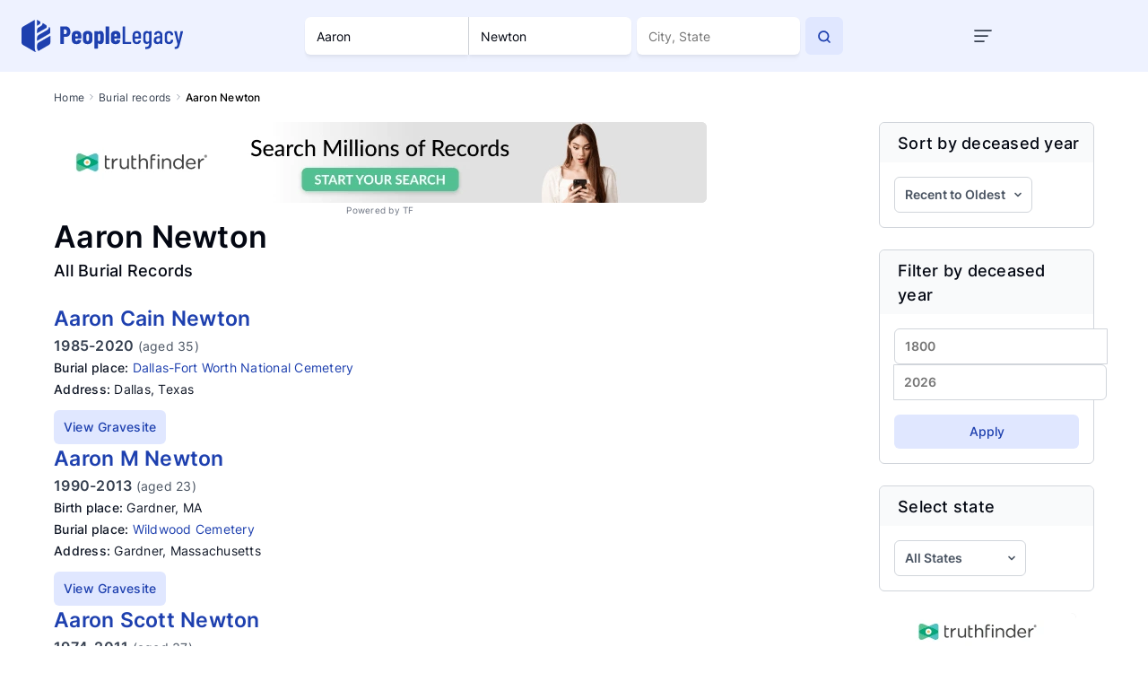

--- FILE ---
content_type: text/html; charset=utf-8
request_url: https://www.google.com/recaptcha/api2/aframe
body_size: 258
content:
<!DOCTYPE HTML><html><head><meta http-equiv="content-type" content="text/html; charset=UTF-8"></head><body><script nonce="mi4WAGfxgzepvnhOZrCLgA">/** Anti-fraud and anti-abuse applications only. See google.com/recaptcha */ try{var clients={'sodar':'https://pagead2.googlesyndication.com/pagead/sodar?'};window.addEventListener("message",function(a){try{if(a.source===window.parent){var b=JSON.parse(a.data);var c=clients[b['id']];if(c){var d=document.createElement('img');d.src=c+b['params']+'&rc='+(localStorage.getItem("rc::a")?sessionStorage.getItem("rc::b"):"");window.document.body.appendChild(d);sessionStorage.setItem("rc::e",parseInt(sessionStorage.getItem("rc::e")||0)+1);localStorage.setItem("rc::h",'1768971599163');}}}catch(b){}});window.parent.postMessage("_grecaptcha_ready", "*");}catch(b){}</script></body></html>